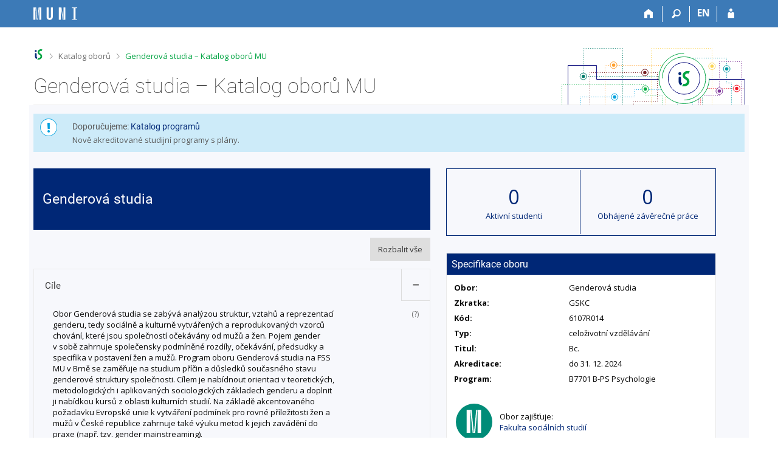

--- FILE ---
content_type: text/html; charset=utf-8
request_url: https://is.muni.cz/obory/12852
body_size: 10882
content:
<!DOCTYPE html>
<html class="no-js" lang="cs">
<head>
<meta content="text/html; charset=utf-8" http-equiv="Content-Type">
<meta content="IE=edge" http-equiv="X-UA-Compatible">
<title>Genderová studia &ndash; Katalog oborů MU</title>
<link href="/css/r6/foundation-design-z.css?_v=056f32c" media="screen" rel="stylesheet" type="text/css">
<link href="/css/r/icons/foundation-icons.css?_v=d866a73" media="screen" rel="stylesheet" type="text/css">
<link href="/css/r6/prvky-z.css?_v=fda55f4" media="screen,print" rel="stylesheet" type="text/css">
<link href="/css/r6/r6.css?_v=5b36b59" media="screen" rel="stylesheet" type="text/css">
<link href="/css/r6/motiv/1.css?_v=9421c26" media="screen" rel="stylesheet" type="text/css">
<link href="/css/r6/r6-print.css?_v=d1a07b2" media="print" rel="stylesheet" type="text/css">
<link rel="icon" href="/favicon.ico" sizes="32x32">
<link rel="apple-touch-icon" href="/apple-touch-icon.png">
<link rel="icon" type="image/svg+xml" href="/favicon.svg">
<link href='https://fonts.googleapis.com/css?family=Open+Sans:100,300,400,600,700,800&amp;subset=latin,latin-ext' rel='stylesheet' type='text/css'>
<link rel="stylesheet" type="text/css" href="/css/14/obory.css" />
<link rel="stylesheet" href="/css/r/icons/foundation-icons.css" />
<link rel="stylesheet" type="text/css" href="/css/14/z.css" media="screen" />
<link rel="stylesheet" type="text/css" href="/css/14/z-tisk.css" media="print" />

<script src="/js/r6/jquery.js?_v=3736f12"></script>
<script src="/js/error.js?_v=e23fead"></script>
<script src="/js/r6/foundation.js?_v=a06b727"></script>
<script type="text/javascript" src="/js/jquery-1.7.1.min.js"></script>
<script type="text/javascript" src="/js/is-lib.js"></script>
<script type="text/javascript">
$(function() {
    var acc = document.getElementsByClassName("accordion");
    var i;

    for (i = 0; i < acc.length; i++) {
	acc[i].onclick = function(){
	    this.classList.toggle("active");
	    this.nextElementSibling.classList.toggle("show");
      }
    }
});	
</script>
<script type="text/javascript">
$(function() {
	$("div.rozbalit_vse").click(function() {
        	$(".accordion").addClass("active").next().addClass("show");	
	});
});
</script>

</head>

<body class="motiv-1 motiv-svetly design-z noauth skola_14 cs" bgcolor="white">

<!-- Piwik -->
<script type="text/javascript">
  var _paq = _paq || [];
  _paq.push(['trackPageView']);
  _paq.push(['enableLinkTracking']);
  _paq.push(['disableCookies']);
  (function() {
    _paq.push(['setTrackerUrl', '/export/t?_wid=22807536362']);
    _paq.push(['setSiteId', 24]);
    var d=document, g=d.createElement('script'), s=d.getElementsByTagName('script')[0];
    g.type='text/javascript'; g.async=true; g.defer=true; g.src='/js/p.js'; s.parentNode.insertBefore(g,s);
  })();
</script>
<noscript><img src="/export/t?idsite=24&_wid=22807536362" style="border:0;" alt="" /></noscript>
<!-- End Piwik Code -->

<a href="#sticky_panel" class="show-on-focus print-hide">Přeskočit na horní lištu</a><a href="#hlavicka" class="show-on-focus print-hide">Přeskočit na hlavičku</a><a href="#app_content" class="show-on-focus print-hide">Přeskočit na obsah</a><a href="#paticka" class="show-on-focus print-hide">Přeskočit na patičku</a>
<div id="content" class="">
	<div id="zdurazneni-sticky" class="zdurazneni-sticky print-hide" role="alert" aria-atomic="true"></div>
	<div id="rows_wrapper">
		<div class="foundation-design-z">
			<nav id="sticky_panel" >
	<div class="row">
		<div class="column">
			<div class="ikony">
				<a href="/" class="sticky_home" title="Informační systém Masarykovy univerzity" aria-label="Informační systém Masarykovy univerzity"></a>
				<a href="/?fakulta=1423" class="sticky-icon" title="Domů" aria-label="Domů"><i class="house isi-home" aria-hidden="true"></i></a><a href="#" class="sticky-icon prepinac-vyhl float-right" title="Vyhledávání" aria-label="Vyhledávání" data-toggle="is_search"><i class="isi-lupa" aria-hidden="true"></i></a><div id="is_search" class="dropdown-pane bottom search-dropdown" data-dropdown data-close-on-click="true">
	<form method="POST" action="/vyhledavani/" role="search">
		<div class="input-group">
			<input class="input-group-field input_text" type="search" name="search" autocomplete="off" role="searchbox">
			<div id="is_search_x" class="is_input_x input-group-button"><i class="isi-x"></i></div>
			<div class="input-group-button">
				<input type="submit" class="button" value="Vyhledat">
			</div>
		</div>
	</form>
	<div id="is_search_results"></div>
</div><span><a href="/obory/12852?fakulta=1423;lang=en" class="sticky-item prepinac-jazyk jazyk-en" aria-label="switches IS into English" title="switches IS into English" >EN</a></span><a href="/auth/obory/12852?fakulta=1423" class="sticky-icon float-right" title="Přihlášení do IS MU" aria-label="Přihlášení do IS MU"><i class="isi-postava" aria-hidden="true"></i></a>
			</div>
		</div>
	</div>
</nav>
			
			<header class="row hlavicka" id="hlavicka">
	<div class="small-5 medium-3 columns znak skola14">
		
	</div>
	<div id="is-prepinace" class="small-7 medium-9 columns">
		
		<div id="prepinace">
        <ul aria-hidden="true" class="is-switch dropdown menu" data-dropdown-menu data-click-open="true" data-closing-time="0" data-autoclose="false" data-disable-hover="true" data-close-on-click="true" data-force-follow="false" data-close-on-click-inside="false" data-alignment="right">
                
                
                
        </ul>
        <ul class="show-for-sr">
                
                
                
        </ul>
</div>
	</div>
</header>
<div class="row" aria-hidden="true">
	<div class="column">
		<a href="#" class="app_header_motiv_switch show-for-medium" title="Změna motivu" aria-label="Změna motivu" data-open="motiv_reveal"><i class="isi-nastaveni isi-inline" aria-hidden="true"></i></a>
		
	</div>
</div><div id="drobecky" class="row">
	<div class="column">
		<span class="wrap"><a href="/" title="Informační systém MU" class="drobecek_logo" accesskey="0"> </a><span class="sep"> <i class="isi-zobacek-vpravo"></i><span class="show-for-sr">&gt;</span> </span><a href="/obory/?fakulta=1423" accesskey="1">Katalog oborů</a><span class="sep last"> <i class="isi-zobacek-vpravo"></i><span class="show-for-sr">&gt;</span> </span><a href="https://is.muni.cz/obory/12852?fakulta=1423" title="Genderová studia &ndash; Katalog oborů MU" accesskey="2" class="drobecek_app">Genderová studia &ndash; Katalog oborů MU</a><img id="desktop_only_icon" src="/pics/design/r6/desktop.svg" data-tooltip data-disable-hover="false" data-click-open="false" data-position="right" data-alignment="center" data-show-on="all" title="Tato aplikace je zatím určena pro spuštění na stolním počítači. Na tomto mobilním zařízení je také funkční, ale zatím plně nevyužívá jeho možností." style="border-bottom: none"></span>
	</div>
</div><div id="app_header_wrapper" class="row align-justify show-for-medium">
	<div class="medium-12 column">
		<h1 id="app_header"><div class="large-9 xlarge-9"><span id="app_name">Genderová studia &ndash; Katalog oborů MU</span></div></h1>
	</div>
	<div class="shrink column">
		<div id="app_header_image"></div>
	</div>
</div>

<div class="row">
	<div class="column">
		<div id="app_menu" class="empty">
			
		</div>
	</div>
</div><!--[if lt IE 9]><div id="prvek_573370" class="zdurazneni varovani ie_warning"><h3>Váš prohlížeč Internet Explorer je zastaralý.</h3><p>Jsou známa bezpečnostní rizika a prohlížeč možná nedokáže zobrazit všechny prvky této a dalších webových stránek.</p></div><![endif]-->
		</div>
		<div id="app_content_row" class="row"><main id="app_content" class="column" role="main"><div id="prvek_1060835" class="zdurazneni upozorneni"><h3>Doporučujeme: <a href="/programy/">Katalog programů</a></h3><p>Nově akreditované studijní programy s plány.</p></div><div class="levy_sloupec">
		<div class="hlavicka">

		  <table class="sto_proc_sirka">

		    <tbody><tr><td>
		      <div class="vlevo">
		        <h1 class="nazev-oboru">Genderová studia</h1>
  

		      </div>

     <!-- zakomentovano 05.03.2019
	             </td><td class="text-vpravo">

		     <div class="vpravo dekorace_ne">

		       <a href="/prihlaska/info?fakulta=1423;op=n"><div class="tlacitko_obory svetle_modre nezalamovat">Přihláška</div></a>

		     </div>
	-->
		     </td></tr></tbody>

                  </table>

		</div><div class="clear"></div>
 <div class="clear"></div>
<div class="margin-nahore-jedna"></div>
  <div class="rozbalit_vse">Rozbalit vše</div>

			    <div class="clear ramecek_ccc">
			      <div class="spodni_okraj">

				      <button class="accordion active">

					<h2> Cíle </h2>

				      </button>

				      <div class="panel show">
				      <div class="padding_1 vnitrek_akordeonu">
<p>Obor Genderová studia se zabývá analýzou struktur, vztahů a reprezentací genderu, tedy sociálně a kulturně vytvářených a reprodukovaných vzorců chování, které jsou společností očekávány od mužů a žen. Pojem gender v sobě zahrnuje společensky podmíněné rozdíly, očekávání, předsudky a specifika v postavení žen a mužů. Program oboru Genderová studia na FSS MU v Brně se zaměřuje na studium příčin a důsledků současného stavu genderové struktury společnosti. Cílem je nabídnout orientaci v teoretických, metodologických i aplikovaných sociologických základech genderu a doplnit ji nabídkou kursů z oblasti kulturních studií. Na základě akcentovaného požadavku Evropské unie k vytváření podmínek pro rovné příležitosti žen a mužů v České republice zahrnuje také výuku metod k jejich zavádění do praxe (např. tzv. gender mainstreaming).</p></div>
<div class="definice">

				<span class="alttexthover nedurazne otaznik" title="Cíle studia oboru představují jeho základní charakteristiku, hodnoty a poslání.">(?)</span>

				</div>
</div>
</div>
<div class="spodni_okraj">

				      <button class="accordion ">

					<h2> Výstupy z učení </h2>

				      </button>

				      <div class="panel ">
				      <div class="padding_1 vnitrek_akordeonu">
<p>Absolvent je po úspěšném ukončení studia schopen:</p>
<ul><li>Absolvent/ka získá základní kompetence v oblasti obecně vědecké metodologie a analytické práce.</li><li>Absolvent/ka ovládá základní metodologické a technické kompetence v oblasti sběru, zpracování a analýzy empirických dat (sekundární analýza, analýza dokumentů, kvantitativní i kvalitatativní metody)</li><li>Absolvent/ka rozumí povaze, struktuře a vývoji oboru, jeho teoretickým východiskům a způsobům a pravidlům interpretace; disponuje základními schopnosti v oblasti pojmové práce a konceptuální sociálněvědní analýzy</li><li>Absolvent/ka získá základní vědomosti o povaze, utváření, reprodukci a fungování sociálních nerovností a moci, o vztazích mezi aktéry a sociální strukturou a sociálním jednání – v nejrůznějších oblastech sociálního života.</li></ul>
</div>
<div class="definice">

				<span class="alttexthover nedurazne otaznik" title="Výstupy z&nbsp;učení představují konkrétní odborné znalosti, dovednosti a obecné způsobilosti, které by si absolvent měl v&nbsp;průběhu studia oboru osvojit.">(?)</span>

				</div>
</div>
</div>
<div class="spodni_okraj">

				      <button class="accordion ">

					<h2> Uplatnění absolventa </h2>

				      </button>

				      <div class="panel ">
				      <div class="padding_1 vnitrek_akordeonu">
<p>Absolventi genderových studií mohou najít uplatnění v oblasti státní správy a samosprávy, v nevládních neziskových organizacích, v médiích, ale i v politických subjektech nebo vzdělávacích zařízeních. Absolventky a absolventi jsou schopni nabídnout svým zaměstnavatelům fundované analýzy, podněty a evaluace genderové problematiky v oblastech jako je výchova a vzdělávání, rodinné struktury i pracovní trh, násilí vůči ženám apod. Genderová studia rozvíjejí i druhou specializaci studujících v rámci dvouoborového bakalářského studia a na trh práce se tak dostanou genderově vnímavé osobnosti v oblasti žurnalistiky, mezinárodních vztahů, environmentalistiky atd. podle zvolených studijních kombinací.</p><p>Pozornost věnovaná sociálním nerovnostem z genderové perspektivy je v českém veřejném (mediálním i politickém) i akademickém kontextu dlouhodobě podceňovaná. V mezinárodních srovnáních si Česká republika pohoršuje (gender pay gap, zastoupení žen ve veřejných a akademických funkcích, absence podpory zapojení otců v soukromé sféře apod.), a proto ze strany mezinárodního společenství roste tlak na politickou reprezentaci ČR, aby tyto nerovnosti zdůvodňovala, analyzovala a řešila. Absolventky a absolventi oboru genderových studií takové kompetenci (kriticky reflektovat a analyzovat) během studia nabydou a mohou ji zaměstnavatelům poskytnout.</p></div>
<div class="definice">

				<span class="alttexthover nedurazne otaznik" title="Uplatnění absolventů představuje charakteristiku profesí a pozic, pro jejichž výkon má být absolvent připraven, a/nebo charakteristiku odvětví či zaměstnavatelů, u&nbsp;nichž bude moci uplatnit své vzdělání.">(?)</span>

				</div>
</div>
</div>
<div class="spodni_okraj">

				      <button class="accordion ">

					<h2> Regulovaná povolání </h2>

				      </button>

				      <div class="panel ">
				      <div class="padding_1 vnitrek_akordeonu">
<ul>
  <li>Bez profesního postavení</li>
</ul></div>
<div class="definice">

				<span class="alttexthover nedurazne otaznik" title="Profesní postavení představuje název regulovaného povolání, k&nbsp;jehož výkonu se na základě zákona nabývá oprávnění přímo absolvováním daného studijního oboru (více informací o&nbsp;jednotlivých regulovaných povoláních lze nalézt v&nbsp;Databázi regulovaných profesí.">(?)</span>

				</div>
</div>
</div>
<div class="spodni_okraj">

				      <button class="accordion ">

					<h2> Pravidla a podmínky pro vytváření studijních plánů </h2>

				      </button>

				      <div class="panel ">
				      <div class="padding_1 vnitrek_akordeonu">
<p>V prezenční formě bakalářského studia si mohou studující zvolit celkem tři volitelné kurzy (18 z celkových 90 kreditů, cca z 15 kurzů) ve vyšších studijních ročnících. V kombinované formě je studujícím nabízen alespoň jeden tzv. volitelný předmět, jehož nabídka se v pravidelných intervalech obměňuje. </p><p>Struktura povinných kurzů respektuje cíle a zaměření studia: teoretické (Sociologické teorie genderu, sdílený kurz Úvod do sociologie) a metodologické kurzy (Metodologie studia genderové problematiky, Gender v terénu), tematicky profilované kurzy, které poskytují základní přehled o struktuře analyzovaných jevů a problémů (Genderová struktura společnosti I a II, Historie ženského hnutí a feminismu), aplikované kurzy (soustředí se na dovednosti uplatnitelné v praxi: Metody prosazování genderové rovnosti, Gender a právo, Praxe), dále standardní kurzy zaměřené na zvládnutí bakalářské práce (Diplomový seminář) a volitelné profilující kurzy. Takový poměr povinných a volitelných kurzů zajistí, že si studující osvojí základy teoretické a metodologické odborné práce, které vhodně rozšíří o tematickou specializaci v závislosti na volitelných kurzech.</p></div>
<div class="definice">

				<span class="alttexthover nedurazne otaznik" title="Pravidla a podmínky pro sestavování studijního plánu (individuálního studijního plánu v&nbsp;případě doktorského studia) představují obecnou informaci o&nbsp;požadované struktuře kurikula, skladbě předmětů (povinné, povinně-volitelné, volitelné předměty), dalších povinnostech studentů a podmínkách přístupu ke státní zkoušce nebo jejím jednotlivým součástem.">(?)</span>

				</div>
</div>
</div>
<div class="spodni_okraj">

				      <button class="accordion ">

					<h2> Praxe </h2>

				      </button>

				      <div class="panel ">
				      <div class="padding_1 vnitrek_akordeonu">
<p>Praxe je pro studenty a studentky oboru genderová studia povinným kurzem během studia. Je zaměřena především na mapování institucí, jejich genderové struktury a témat, které dané instituce řeší. Jejím úkolem je, aby se budoucí absolventky a absolventi seznámili s institucemi, které mohou být jejich zaměstnavateli, a především aby pronikli do sítí institucí, které jsou účastny v procesu identifikace či řešení vybraných problémů s genderovými aspekty. Úkolem studujících v průběhu čtvrtého semestru je vyhledat organizaci, ve které budou moci vykonávat svou povinnou praxi. Cílem kurzu Praxe 1 je, aby si studující našli instituci, ve které budou vykonávat praxi, aby si ujasnili, co se od nich během praxe ze strany školy i organizace očekává. Výsledkem kurzu je oboustranně podepsaná smlouva s organizací. V pátém semestru studující navštěvují kurz Praxe 2, kde sdílí své zkušenosti z praxe, prezentují závěrečné analytické zprávy, které si vzájemně komentují. Součástí kurzu Praxe 2 jsou i workshopy připravené ve spolupráci s expertkami z praxe (workshop na téma genderový audit organizace, workshop na téma fundraising, workshop na téma přímá akce). Studující v kombinované formě studia kurz absolvují v 5. semestru studia. Očekává se u nich, že již mají zkušenost s institucemi trhu práce a snáze se tak do terénu, kde svou povinnou praxi vykonají, dostanou a svou vlastní pracovní zkušenost zhodnotí.</p></div>
<div class="definice">

				<span class="alttexthover nedurazne otaznik" title="Informace o&nbsp;požadované praxi (je-li to u&nbsp;daného oboru relevantní) představují obecné vymezení rozsahu požadované praxe, jejího zařazení do studijního plánu, kreditového ohodnocení či podmínek uznávání.">(?)</span>

				</div>
</div>
</div>
<div class="spodni_okraj">

				      <button class="accordion ">

					<h2> Cíle závěrečných prací </h2>

				      </button>

				      <div class="panel ">
				      <div class="padding_1 vnitrek_akordeonu">
<p>Bakalářská státní závěrečná zkouška se skládá z písemné části a z obhajoby bakalářské práce. Každá z nich je hodnocena samostatně. Vypočítává se celková známka za obor (včetně známky za bakalářskou práci). Písemná část sestává ze 3 samostatných písemných zkoušek: 1) Genderová struktura společnosti a historie ženského hnutí, 2) Metodologie výzkumu genderové problematiky, 3) Sociologické teorie genderu. V těchto státnicových okruzích jsou přezkoušeny znalosti z hlavních povinných předmětů za celou dobu studia. Náplň státnicových testů je průběžně evaluována s ohledem na změny ve vyučovaných předmětech tak, aby testované znalosti korespondovaly s tím, co bylo obsahem kurzů, kterými prošla daná kohorta.</p><p>Součástí státní závěrečné zkoušky je obhajoba bakalářské práce, kterou studující vypracovávají na základě zadání vedoucí práce a pod jejím vedením. Práce se liší tematickým zaměřením, sdílejí však jednotné zásady pro vypracování. Práce musí vycházet z teoretického rámce založeného na zpracování odborné literatury, musí obsahovat popis metodologie a musí zahrnovat genderovou analýzu zpracovaného tématu. Práce mohou být jak teoretické, tak empirické, přičemž se vyžadují nekontaktní způsoby získávání dat.</p></div>
<div class="definice">

				<span class="alttexthover nedurazne otaznik" title="Podmínky pro řádné ukončení studia stanovují, z&nbsp;jakých částí se skládá státní (závěrečná, rigorózní, doktorská) zkouška, na jaké obsahové okruhy a kompetence studentů je zaměřena a jaké jsou podmínky pro obhajobu závěrečných prací.">(?)</span>

				</div>
</div>
</div>
<div class="spodni_okraj">

				      <button class="accordion ">

					<h2> Návaznost na další studijní programy </h2>

				      </button>

				      <div class="panel ">
				      <div class="padding_1 vnitrek_akordeonu">
<p>Absolventu bakalářského studijního oboru genderových studií mohou (po splnění podmínek přijetí) pokračovat v magisterské profilaci Genderová studia na katedře sociologie FSS MU.</p></div>
<div class="definice">

				<span class="alttexthover nedurazne otaznik" title="Návazností na další studijní obory se rozumí budoucí možnosti pokračování ve studiu.">(?)</span>

				</div>
</div>
</div>
 </div>
</div>
<div class="pravy_sloupec">
<div>
      <table class="tabulka_cisla">

      <tbody><tr>

	<td class="td_cislo cislo_pravy_okraj">

	  <div class="velke_cislo">0</div>

	  <div>Aktivní studenti</div>

	</td>

	<td class="td_cislo">

	  <div class="velke_cislo">0</div>

	  <div>Obhájené závěrečné práce</div>

	</td>

      </tr></tbody>

      </table>

    </div>

   <div>
          <div class="repozitar_menu publ_menu specifikace_oboru">

            <h3>Specifikace oboru</h3>

            <table class="specifikace_oboru_table">

            <tbody> 
<tr>
  <td class="delka_pulka_proc tucne">Obor:</td>
  <td>Genderová studia</td>
</tr>
<tr>
  <td class="delka_pulka_proc tucne">Zkratka:</td>
  <td>GSKC</td>
</tr>
<tr>
  <td class="delka_pulka_proc tucne">Kód:</td>
  <td>6107R014</td>
</tr>
<tr>
  <td class="delka_pulka_proc tucne">Typ:</td>
  <td>celoživotní vzdělávání</td>
</tr>
<tr>
  <td class="delka_pulka_proc tucne">Titul:</td>
  <td>Bc.</td>
</tr>
<tr>
  <td class="delka_pulka_proc tucne">Akreditace:</td>
  <td>do 31. 12. 2024</td>
</tr>
<tr>
  <td class="delka_pulka_proc tucne">Program:</td>
  <td>B7701 B-PS Psychologie</td>
</tr></tbody>
            </table>


            <div class="blok_pravy_sloupec vrchni_ramec_eee">

	      <table class="margin-nahore-jedna">

	        <tbody>

		<tr>

		  <td><div class="logotyp_fakulta"><a href="/obory/?fakulta=1423"><img src="/pics/design/r6/loga/1423.svg" height="60" width="60" alt="Fakulta sociálních studií" title="Fakulta sociálních studií"></a></div></td>

		  <td class="padding-vlevo"><div>Obor zajišťuje:</div>

		  <a href="/obory/?fakulta=1423">Fakulta sociálních studií</a></td>

		</tr>

		</tbody>

	      </table>
</div>
</div>
</div>
</div>
<hr class="clear"></hr>
</main></div>
		
		<div class="foundation-design-z foot_clear">
			
	<div class="row">
		
	</div>
	<footer id="paticka" class="">
		<div class="row">
			<div class="columns small-12 medium-6 paticka_logo">
	<a href="/"><span class="show-for-sr">IS MU</span></a>
	<div>
		Informační&nbsp;systém Masarykovy&nbsp;univerzity
		<div class="footer_about">
			<a href="https://is.muni.cz/nas_system/">Více o IS MU</a>, provozuje <a href="https://www.fi.muni.cz/">Fakulta informatiky MU</a>
		</div>
		
	</div>
</div>
<div class="columns small-6 medium-3">
	<div class="footer_podpora">
	<a href="/podpora/">Potřebujete poradit?</a>
	<span class="kont_email"><nobr class="postovni_adresa">i<!-- root onload="@" -->ste<!-- root onLoad="root@pc49.lab.edu.cn" -->c<!-- root onload="@" -->h<img src="/pics/posta/109670785e0ba712ba882bcf62379434Z.gif" alt="(zavináč/atsign)" />fi<img src="/pics/posta/3f5f2399e070cd5fce08ec94c4dd7c6eT.gif" alt="(tečka/dot)" />m<!-- root onload="@" -->un<!-- <a href="customer181@seynam.cz" --><!-- customer181@seynam.cz</a> -->i<img src="/pics/posta/3f5f2399e070cd5fce08ec94c4dd7c6eT.gif" alt="(tečka/dot)" />cz</nobr></span>
</div>
	<div class="footer_napoveda">
		<a href="/napoveda/">Nápověda</a>
	</div>
	<div class="row">
		<div class="columns small-12 display-none">
			<div class="footer_zoomy">
				<a href="" rel="nofollow"></a>
			</div>
		</div>
	</div>
</div>
<div class="columns small-6 medium-3 nastaveni_col">
	<div class="footer_datum">
		<span title="Dnes je 3. (lichý) týden.">14. 1. 2026 <span style='padding: 0 0.6em'>|</span> 20:59</span>
		<a href="/system/cas" title="Dnes je 3. (lichý) týden." class="footer_cas">Aktuální datum a&nbsp;čas</a>
	</div>
	<div>
	
	<div class="footer_nastaveni"><a href="/nas_system/ochrana_informaci">Použití cookies</a><a href="https://is.muni.cz/system/pristupnost" class="footer_about">Přístupnost</a></div>
</div>
</div>
			<div class="right-border"></div>
			<div class="left-border"></div>
		</div>
		<a href="#hlavicka" class="skip_up" title="Skočit na začátek stránky">
			Nahoru
		</a>
	</footer>

		</div>
	</div>
</div>


<script src="/js/is.js?_v=3ff8494"></script>
<script src="/js/jquery-ui-1.12.1-sortable-r6.min.js?_v=611662c"></script>
<script src="/js/log-kliknuto.js?_v=d448124"></script>
<script>
(function() {

"use strict";

is.Design.init({
   "ldb" : {
      "modal_full" : "Na celou obrazovku",
      "sbalit" : "Sbalit",
      "rozbalit" : "Rozbalit",
      "byl_jste_odhlasen_prihlasit" : "Přihlásit",
      "chyba_503" : "Aplikace je dočasně nedostupná pro zvýšenou zátěž systému.",
      "chyba" : "Došlo k chybě, operaci opakujte nebo obnovte stránku.",
      "byl_jste_odhlasen_zavrit" : "Zavřít",
      "byl_jste_odhlasen" : "Byl jste odhlášen."
   },
   "js_init" : [
      {
         "params" : [],
         "method" : "init",
         "module" : "HashNavigation"
      },
      {
         "module" : "Drobecky",
         "method" : "init",
         "params" : []
      },
      {
         "module" : "MailTo",
         "method" : "decode_mail",
         "params" : []
      },
      {
         "module" : "Forms",
         "params" : [],
         "method" : "init"
      },
      {
         "module" : "Design",
         "params" : [],
         "method" : "init_header"
      },
      {
         "module" : "Design",
         "params" : [],
         "method" : "init_toolkit"
      }
   ],
   "svatky" : {
      "20001028" : 1,
      "20131227" : 1,
      "20180705" : 1,
      "20170101" : 1,
      "20251226" : 1,
      "20060101" : 1,
      "20081225" : 1,
      "20130706" : 1,
      "20121226" : 1,
      "20121229" : 1,
      "20151225" : 1,
      "20160325" : 1,
      "20061226" : 1,
      "20190101" : 1,
      "20191231" : 1,
      "20251117" : 1,
      "20250421" : 1,
      "20210501" : 1,
      "20231225" : 1,
      "20001229" : 1,
      "20080324" : 1,
      "20110501" : 1,
      "20121223" : 1,
      "20240329" : 1,
      "20230410" : 1,
      "20171224" : 1,
      "20170414" : 1,
      "20050706" : 1,
      "20201225" : 1,
      "20100501" : 1,
      "20161117" : 1,
      "20261231" : 1,
      "20141230" : 1,
      "20011028" : 1,
      "20151227" : 1,
      "20160705" : 1,
      "20041225" : 1,
      "20140501" : 1,
      "20230705" : 1,
      "20231230" : 1,
      "20191229" : 1,
      "20040508" : 1,
      "20101227" : 1,
      "20030928" : 1,
      "20030101" : 1,
      "20001226" : 1,
      "20200410" : 1,
      "20160706" : 1,
      "20151224" : 1,
      "20201231" : 1,
      "20190706" : 1,
      "20251231" : 1,
      "20011227" : 1,
      "20071230" : 1,
      "20240101" : 1,
      "20191225" : 1,
      "20241117" : 1,
      "20200705" : 1,
      "20020508" : 1,
      "20261228" : 1,
      "20240706" : 1,
      "20181227" : 1,
      "20180508" : 1,
      "20220415" : 1,
      "20241227" : 1,
      "20231231" : 1,
      "20040706" : 1,
      "20071227" : 1,
      "20231117" : 1,
      "20110928" : 1,
      "20150705" : 1,
      "20161231" : 1,
      "20041230" : 1,
      "20141229" : 1,
      "20050328" : 1,
      "20170705" : 1,
      "20071231" : 1,
      "20180330" : 1,
      "20151230" : 1,
      "20151231" : 1,
      "20020705" : 1,
      "20111117" : 1,
      "20151028" : 1,
      "20111229" : 1,
      "20191226" : 1,
      "20220706" : 1,
      "20141225" : 1,
      "20091226" : 1,
      "20131028" : 1,
      "20181225" : 1,
      "20060928" : 1,
      "20111226" : 1,
      "20141028" : 1,
      "20141117" : 1,
      "20061117" : 1,
      "20201224" : 1,
      "20201226" : 1,
      "20031117" : 1,
      "20130501" : 1,
      "20011231" : 1,
      "20071226" : 1,
      "20120928" : 1,
      "20170928" : 1,
      "20200101" : 1,
      "20070508" : 1,
      "20130928" : 1,
      "20071028" : 1,
      "20130705" : 1,
      "20241230" : 1,
      "20150501" : 1,
      "20191224" : 1,
      "20070101" : 1,
      "20020101" : 1,
      "20090705" : 1,
      "20221229" : 1,
      "20171117" : 1,
      "20131224" : 1,
      "20020501" : 1,
      "20221230" : 1,
      "20161223" : 1,
      "20140508" : 1,
      "20051228" : 1,
      "20060417" : 1,
      "20070501" : 1,
      "20080501" : 1,
      "20131230" : 1,
      "20181226" : 1,
      "20051230" : 1,
      "20021229" : 1,
      "20031224" : 1,
      "20001228" : 1,
      "20191228" : 1,
      "20171028" : 1,
      "20260705" : 1,
      "20250705" : 1,
      "20051117" : 1,
      "20250928" : 1,
      "20211229" : 1,
      "20251229" : 1,
      "20220508" : 1,
      "20200706" : 1,
      "20130101" : 1,
      "20261225" : 1,
      "20141223" : 1,
      "20241229" : 1,
      "20241226" : 1,
      "20220928" : 1,
      "20111028" : 1,
      "20211227" : 1,
      "20181230" : 1,
      "20180928" : 1,
      "20150928" : 1,
      "20221226" : 1,
      "20061227" : 1,
      "20230706" : 1,
      "20031225" : 1,
      "20240501" : 1,
      "20150706" : 1,
      "20010706" : 1,
      "20011225" : 1,
      "20020401" : 1,
      "20141231" : 1,
      "20181224" : 1,
      "20090928" : 1,
      "20101225" : 1,
      "20080706" : 1,
      "20221028" : 1,
      "20160501" : 1,
      "20070706" : 1,
      "20211117" : 1,
      "20190501" : 1,
      "20001225" : 1,
      "20121230" : 1,
      "20030706" : 1,
      "20010508" : 1,
      "20181231" : 1,
      "20240928" : 1,
      "20210405" : 1,
      "20250508" : 1,
      "20161226" : 1,
      "20041231" : 1,
      "20011117" : 1,
      "20130401" : 1,
      "20120101" : 1,
      "20071225" : 1,
      "20101223" : 1,
      "20170508" : 1,
      "20231226" : 1,
      "20111224" : 1,
      "20080705" : 1,
      "20191230" : 1,
      "20250101" : 1,
      "20141228" : 1,
      "20141224" : 1,
      "20171223" : 1,
      "20211028" : 1,
      "20240401" : 1,
      "20231227" : 1,
      "20221228" : 1,
      "20250706" : 1,
      "20251227" : 1,
      "20181028" : 1,
      "20221225" : 1,
      "20251225" : 1,
      "20021028" : 1,
      "20171231" : 1,
      "20170501" : 1,
      "20110508" : 1,
      "20001227" : 1,
      "20170417" : 1,
      "20230928" : 1,
      "20001230" : 1,
      "20180101" : 1,
      "20050501" : 1,
      "20171229" : 1,
      "20160508" : 1,
      "20191028" : 1,
      "20201229" : 1,
      "20030508" : 1,
      "20201223" : 1,
      "20151229" : 1,
      "20210705" : 1,
      "20201221" : 1,
      "20201117" : 1,
      "20030421" : 1,
      "20200413" : 1,
      "20200508" : 1,
      "20111228" : 1,
      "20221231" : 1,
      "20160328" : 1,
      "20161228" : 1,
      "20241225" : 1,
      "20051227" : 1,
      "20250418" : 1,
      "20260928" : 1,
      "20100706" : 1,
      "20221117" : 1,
      "20261226" : 1,
      "20140706" : 1,
      "20220501" : 1,
      "20200501" : 1,
      "20111225" : 1,
      "20081226" : 1,
      "20110425" : 1,
      "20230101" : 1,
      "20240508" : 1,
      "20220418" : 1,
      "20241228" : 1,
      "20100508" : 1,
      "20241028" : 1,
      "20081224" : 1,
      "20040501" : 1,
      "20140928" : 1,
      "20131231" : 1,
      "20250501" : 1,
      "20221227" : 1,
      "20221224" : 1,
      "20131223" : 1,
      "20080101" : 1,
      "20061028" : 1,
      "20121028" : 1,
      "20261117" : 1,
      "20160928" : 1,
      "20260501" : 1,
      "20030705" : 1,
      "20190508" : 1,
      "20021224" : 1,
      "20050928" : 1,
      "20261230" : 1,
      "20211226" : 1,
      "20191227" : 1,
      "20211228" : 1,
      "20051225" : 1,
      "20031028" : 1,
      "20040928" : 1,
      "20111223" : 1,
      "20010101" : 1,
      "20041228" : 1,
      "20011228" : 1,
      "20210402" : 1,
      "20110706" : 1,
      "20011229" : 1,
      "20070409" : 1,
      "20050705" : 1,
      "20010705" : 1,
      "20021226" : 1,
      "20121227" : 1,
      "20140101" : 1,
      "20261028" : 1,
      "20131229" : 1,
      "20260403" : 1,
      "20101230" : 1,
      "20161028" : 1,
      "20130508" : 1,
      "20120409" : 1,
      "20091117" : 1,
      "20171225" : 1,
      "20021227" : 1,
      "20021117" : 1,
      "20001231" : 1,
      "20100928" : 1,
      "20021231" : 1,
      "20081117" : 1,
      "20121117" : 1,
      "20121224" : 1,
      "20101028" : 1,
      "20180402" : 1,
      "20090508" : 1,
      "20261224" : 1,
      "20081028" : 1,
      "20061225" : 1,
      "20060508" : 1,
      "20050101" : 1,
      "20080508" : 1,
      "20230501" : 1,
      "20171228" : 1,
      "20061229" : 1,
      "20100705" : 1,
      "20041227" : 1,
      "20260508" : 1,
      "20151228" : 1,
      "20210928" : 1,
      "20180706" : 1,
      "20210101" : 1,
      "20191223" : 1,
      "20141226" : 1,
      "20090501" : 1,
      "20231224" : 1,
      "20041224" : 1,
      "20170706" : 1,
      "20261227" : 1,
      "20131225" : 1,
      "20131228" : 1,
      "20131117" : 1,
      "20141222" : 1,
      "20251230" : 1,
      "20070928" : 1,
      "20041028" : 1,
      "20160101" : 1,
      "20211225" : 1,
      "20001224" : 1,
      "20040412" : 1,
      "20251224" : 1,
      "20091225" : 1,
      "20210706" : 1,
      "20200928" : 1,
      "20020706" : 1,
      "20120508" : 1,
      "20021228" : 1,
      "20021230" : 1,
      "20180501" : 1,
      "20010416" : 1,
      "20171227" : 1,
      "20101231" : 1,
      "20030501" : 1,
      "20010928" : 1,
      "20190705" : 1,
      "20020928" : 1,
      "20220705" : 1,
      "20181229" : 1,
      "20120705" : 1,
      "20211230" : 1,
      "20261229" : 1,
      "20241223" : 1,
      "20171230" : 1,
      "20150406" : 1,
      "20231228" : 1,
      "20251028" : 1,
      "20151223" : 1,
      "20230407" : 1,
      "20111230" : 1,
      "20101229" : 1,
      "20041117" : 1,
      "20151226" : 1,
      "20140705" : 1,
      "20070705" : 1,
      "20060501" : 1,
      "20260101" : 1,
      "20181228" : 1,
      "20240705" : 1,
      "20060706" : 1,
      "20091028" : 1,
      "20260406" : 1,
      "20011224" : 1,
      "20201028" : 1,
      "20101228" : 1,
      "20171226" : 1,
      "20021225" : 1,
      "20181117" : 1,
      "20210508" : 1,
      "20201228" : 1,
      "20120501" : 1,
      "20051028" : 1,
      "20071228" : 1,
      "20161225" : 1,
      "20140421" : 1,
      "20060705" : 1,
      "20121228" : 1,
      "20131226" : 1,
      "20021223" : 1,
      "20190422" : 1,
      "20110101" : 1,
      "20121231" : 1,
      "20011226" : 1,
      "20091224" : 1,
      "20011230" : 1,
      "20090706" : 1,
      "20150101" : 1,
      "20120706" : 1,
      "20090101" : 1,
      "20071224" : 1,
      "20101117" : 1,
      "20061224" : 1,
      "20161224" : 1,
      "20050508" : 1,
      "20241231" : 1,
      "20090413" : 1,
      "20230508" : 1,
      "20260706" : 1,
      "20251228" : 1,
      "20211231" : 1,
      "20101224" : 1,
      "20040705" : 1,
      "20031226" : 1,
      "20241224" : 1,
      "20071117" : 1,
      "20010501" : 1,
      "20100101" : 1,
      "20080928" : 1,
      "20041229" : 1,
      "20051229" : 1,
      "20110705" : 1,
      "20201222" : 1,
      "20201230" : 1,
      "20040101" : 1,
      "20151117" : 1,
      "20100405" : 1,
      "20231028" : 1,
      "20111231" : 1,
      "20220101" : 1,
      "20141227" : 1,
      "20150508" : 1,
      "20051226" : 1,
      "20191117" : 1,
      "20190928" : 1,
      "20071229" : 1,
      "20041226" : 1,
      "20211224" : 1,
      "20231229" : 1,
      "20161229" : 1,
      "20111227" : 1,
      "20101226" : 1,
      "20161227" : 1,
      "20121225" : 1,
      "20061228" : 1,
      "20051224" : 1,
      "20161230" : 1,
      "20061230" : 1,
      "20190419" : 1
   },
   "session" : {
      "skola_zkratka" : "MU",
      "uco" : null,
      "server_time" : "14. 1. 2026 20:59:53",
      "login" : null,
      "ekurz" : false,
      "auth" : "",
      "vidim_kazdeho" : null,
      "pouzit_neoverene_udaje" : null,
      "is_design_z" : "1",
      "debug" : 1,
      "sn" : "/obory/index.pl",
      "is_muni_cz" : "is.muni.cz",
      "skola_id" : "14",
      "session_id" : "6532067194",
      "cgipar" : {
         "fakulta" : [
            "1423"
         ]
      },
      "remote_user" : null,
      "w_log_id" : "22807536362",
      "lang" : "cs"
   }
}
);
})();
</script>

</body>
</html>
